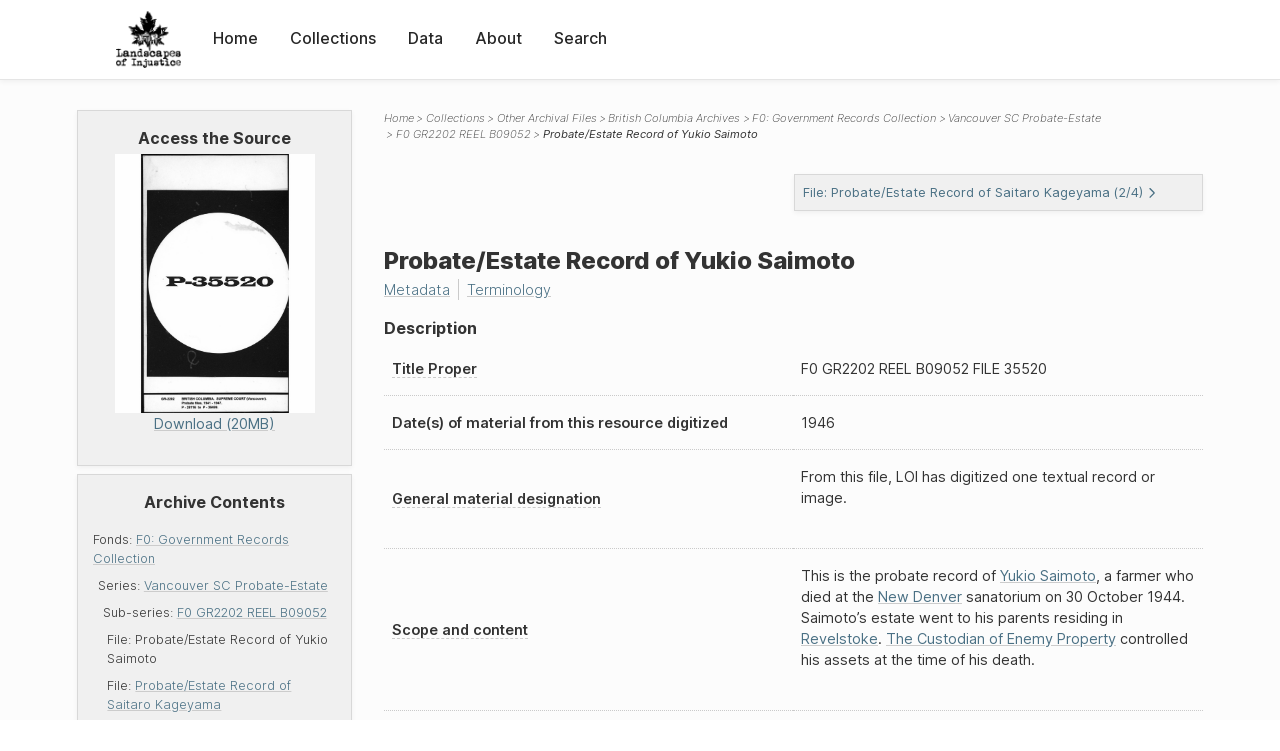

--- FILE ---
content_type: text/html; charset=UTF-8
request_url: https://loi.uvic.ca/archive/bca_f0_gr2202_reel_b09052_file_35520.html
body_size: 20172
content:
<!DOCTYPE html><html xmlns="http://www.w3.org/1999/xhtml" id="bca_f0_gr2202_reel_b09052_file_35520" lang="en" translate="no">
   <head>
      <meta http-equiv="Content-Type" content="text/html; charset=UTF-8"/>
      <meta name="viewport" content="width=device-width, initial-scale=1"/>
      <meta name="google" content="notranslate"/>
      <title>Probate/Estate Record of Yukio Saimoto</title>
      <link rel="stylesheet" href="css/style.css"/><script src="js/loi.js"></script><script src="js/ux.js"></script><script src="js/loi-media.js"></script><meta name="docTitle" class="staticSearch_docTitle globalMeta" content="Other Archival Files: Probate/Estate Record of Yukio Saimoto"/>
      <meta class="staticSearch_desc globalMeta" name="Document Type" content="Other Archival Files"/>
      <meta class="staticSearch_docImage globalMeta" name="docImage" content="https://landscapesofinjustice.uvic.ca/archive/media/TINA/facsimile/thumbs/bca_f0_gr2202_b09052_35520.jpg"/>
      <meta class="staticSearch_desc archiveMeta" name="Repository" content="British Columbia Archives"/>
      <meta class="staticSearch_desc archiveMeta" name="Creator" content="Provincial Government of British Columbia"/>
      <meta class="staticSearch_date archiveMeta" name="Date" content="1946"/>
      <meta class="staticSearch_desc archiveMeta" name="Type" content="File"/>
   </head>
   <body>
      <div id="pageContainer">
         <header data-state="closed" id="headerTopNav">
            <nav id="topNav">
               <div id="topNavLogoContainer"><button class="topNavMobile topNavToggler"><span class="lineContainer"><span class="topNavTopBar"></span><span class="topNavBottomBar"></span></span></button><div id="topNavHeader"><a href="index.html" title="Go to home page"><img alt="Landscapes of Injustice" id="topNavLogo" src="images/navLogo.png"/></a></div>
               </div>
               <div id="navItemsWrapper">
                  <div data-el="div" id="menuHeader">
                     <div data-el="list">
                        <div data-el="item"><a href="index.html" data-el="ref" data-target="index.xml">Home</a></div>
                        <div data-el="item"><a href="loiCollection.html" data-el="ref" data-target="loiCollection.xml">Collections</a></div>
                        <div data-el="item"><a href="loiData.html" data-el="ref" data-target="loiData.xml">Data</a></div>
                        <div data-el="item"><a href="loiAbout.html" data-el="ref" data-target="loiAbout.xml">About</a></div>
                        <div data-el="item"><a href="search.html" data-el="ref" data-target="search.xml">Search</a></div>
                     </div>
                  </div>
               </div>
            </nav>
         </header>
         <main class="loiDatasetArchivalObject loiCollectionArchivalFiles multiCol">
            <aside id="leftCol">
               <div id="leftCol_container">
                  <div id="media">
                     <h3>Access the Source</h3><a href="https://landscapesofinjustice.uvic.ca/archive/media/TINA/facsimile/bca_f0_gr2202_b09052_35520.pdf" class="imgContainer" target="_blank"><img src="https://landscapesofinjustice.uvic.ca/archive/media/TINA/facsimile/thumbs/bca_f0_gr2202_b09052_35520.jpg" alt="Download as a PDF"/><div class="mediaSize">Download (20MB)</div></a></div>
                  <div class="toc">
                     <h3>Archive Contents</h3>
                     <div data-el="list">
                        <div data-el="item">Fonds: <a href="bca_f0.html" data-el="ref" data-target="bca_f0.xml">F0: Government Records Collection</a><div data-el="list">
                              <div data-el="item">Series: <a href="bca_f0_gr2202.html" data-el="ref" data-target="bca_f0_gr2202.xml">Vancouver SC Probate-Estate</a><div data-el="list">
                                    <div data-el="item">Sub-series: <a href="bca_f0_gr2202_reel_b09052.html" data-el="ref" data-target="bca_f0_gr2202_reel_b09052.xml">F0 GR2202 REEL B09052</a><div data-el="list">
                                          <div data-el="item">File: <span data-el="ref" class="current" data-target="bca_f0_gr2202_reel_b09052_file_35520.xml">Probate/Estate Record of Yukio Saimoto</span></div>
                                          <div data-el="item">File: <a href="bca_f0_gr2202_reel_b09052_file_35547.html" data-el="ref" data-target="bca_f0_gr2202_reel_b09052_file_35547.xml">Probate/Estate Record of Saitaro Kageyama</a></div>
                                          <div data-el="item">File: <a href="bca_f0_gr2202_reel_b09052_file_35568.html" data-el="ref" data-target="bca_f0_gr2202_reel_b09052_file_35568.xml">Probate/Estate Record of Tsuneichi Adachi</a></div>
                                          <div data-el="item">File: <a href="bca_f0_gr2202_reel_b09052_file_35569.html" data-el="ref" data-target="bca_f0_gr2202_reel_b09052_file_35569.xml">Probate/Estate Record of Sanshiro Akune</a></div>
                                       </div>
                                    </div>
                                 </div>
                              </div>
                           </div>
                        </div>
                     </div>
                  </div>
               </div>
            </aside>
            <header id="main_header">
               <ul class="breadcrumb">
                  <li><a href="index.html">Home</a></li>
                  <li><a href="loiCollection.html">Collections</a></li>
                  <li><a href="loiCollectionArchivalFiles.html">Other Archival Files</a></li>
                  <li><a href="TINA_BCA.html" data-el="ref" data-target="TINA_BCA.xml">British Columbia Archives</a></li>
                  <li><a href="bca_f0.html" data-el="ref" data-target="bca_f0.xml">F0: Government Records Collection</a></li>
                  <li><a href="bca_f0_gr2202.html" data-el="ref" data-target="bca_f0_gr2202.xml">Vancouver SC Probate-Estate</a></li>
                  <li><a href="bca_f0_gr2202_reel_b09052.html" data-el="ref" data-target="bca_f0_gr2202_reel_b09052.xml">F0 GR2202 REEL B09052</a></li>
                  <li class="current">Probate/Estate Record of Yukio Saimoto</li>
               </ul>
               <div id="nextPrev">
                  <div class="nextLink"><a href="bca_f0_gr2202_reel_b09052_file_35547.html">File: Probate/Estate Record of Saitaro Kageyama (2/4)<svg xmlns="http://www.w3.org/2000/svg" width="6" height="10" viewBox="0 0 22 38">
                           
                           <path d="M2.036 1.175L18.93 18.068a1 1 0 010 1.414L2.036 36.375h0" stroke-width="5" fill="none" fill-rule="evenodd"></path>
                           </svg></a></div>
               </div>
               <h1>Probate/Estate Record of Yukio Saimoto</h1>
               <div id="additionalInfo">
                  <ul>
                     <li><a href="#metadata">Metadata</a></li>
                     <li><a href="#appendix_terminology">Terminology</a></li>
                  </ul>
               </div>
            </header>
            <article id="centerCol">
               <h2 class="sr-only">Probate/Estate Record of Yukio Saimoto</h2>
               <div id="text" data-el="text" class="loiDatasetArchivalObject loiCollectionArchivalFiles">
                  <div data-el="body">
                     <div data-el="div" id="bca_f0_gr2202_reel_b09052_file_35520_description">
                        <h3 data-el="head">Description</h3>
                        <div class="tableContainer">
                           <table data-el="table">
                              <tbody>
                                 <tr data-el="row" data-n="title">
                                    <td data-el="cell" data-role="label"><span title="1.1B. Title proper. : At all levels of description, always give the title proper. When appropriate, indicate the source of a title proper in a note (see 1.8B2).">Title Proper</span></td>
                                    <td data-el="cell"><span data-el="idno" data-type="radTitleProper">F0</span> <span data-staticSearch-stem="gr2202" data-ss-retain="true" data-el="idno" data-type="radTitleProper">GR2202</span> REEL <span data-staticSearch-stem="b09052" data-ss-retain="true" data-el="idno" data-type="radTitleProper">B09052</span> FILE 35520</td>
                                 </tr>
                                 <tr data-el="row" data-n="date">
                                    <td data-el="cell" data-role="label">Date(s) of  material from this resource digitized</td>
                                    <td data-el="cell"><span data-el="date" data-when="1946">1946</span></td>
                                 </tr>
                                 <tr data-el="row" data-n="physDesc">
                                    <td data-el="cell" data-role="label"><span title="3.1C. General material designation.: At all levels of description, immediately following the title proper, give the general material designation textual record, as instructed in 1.1C.">General material designation</span></td>
                                    <td data-el="cell">
                                       
                                       <div data-el="p">From this file, LOI has digitized one textual record or image.</div>
                                       </td>
                                 </tr>
                                 <tr data-el="row" data-n="summary">
                                    <td data-el="cell" data-role="label"><span title="1.7D. Scope and content.: At the fonds, series, and collection levels of description, and when necessary at the file and the item levels of description, indicate the level being described and give information about the scope and the internal structure of or arrangement of the records, and about their contents.">Scope and content</span></td>
                                    <td data-el="cell">
                                       
                                       <div data-el="p">This is the probate record of <a href="saim3.html" data-el="persName" data-ref="personography_s.xml#saim3">Yukio Saimoto</a>, a farmer who died at the <a href="newd1.html" data-el="placeName" data-ref="placeography.xml#newd1">New Denver</a> sanatorium on 30 October 1944. Saimoto’s estate went to his parents residing in <a href="reve4.html" data-el="placeName" data-ref="placeography.xml#reve4">Revelstoke</a>. <a href="cust3.html" data-el="orgName" data-ref="orgography.xml#cust3">The Custodian of Enemy Property</a> controlled his assets at the time of his death.
                                          </div>
                                       </td>
                                 </tr>
                                 <tr data-el="row" data-n="origin">
                                    <td data-el="cell" data-role="label"><span title="1.7B. Administrative history/Biographical sketch.: 1.7B1. Administrative history: At the highest level of description give information about the history of the corporate body responsible for the creation and/or accumulation and use of the unit being described as a whole. At subordinate levels, give information about the history of the corporate body responsible for the creation and/or accumulation and use of the unit being described. 1.7B2. Biographical sketch: At the highest level of description give information about the history of the person(s) or family(ies) responsible for the creation and/or accumulation and use of the unit being described as a whole. At subordinate levels give the information about the history of the person(s) or family(ies) responsible for the creation and/or accumulation and use of the unit being described.">Name of creator</span></td>
                                    <td data-el="cell">
                                       
                                       <div data-el="p">
                                          The <a href="https://www2.gov.bc.ca/" data-el="ref" data-target="https://www2.gov.bc.ca/">Provincial Government of British Columbia</a> created this archive.</div>
                                       </td>
                                 </tr>
                                 <tr data-el="row" data-n="acquisition">
                                    <td data-el="cell" data-role="label"><span title="1.8B12. Immediate source of acquisition.: Record the donor or source (i.e., the immediate prior custodian) from whom the unit being described was acquired, and the date and method of acquisition, as well as the source/donor's relationship to the material, if any or all of this information is not confidential. If the source/donor is unknown, record that information.">Immediate source of acquisition</span></td>
                                    <td data-el="cell">
                                       
                                       <div data-el="p">The digital copies of the records were acquired by the Landscapes of Injustice Research
                                          Collective between 2014 and 2018.</div>
                                       
                                       <div data-el="p">This record was digitized in full.</div>
                                       </td>
                                 </tr>
                              </tbody>
                           </table>
                        </div>
                     </div>
                     <div data-el="div" id="bca_f0_gr2202_reel_b09052_file_35520_structure">
                        <h3 data-el="head">Structure</h3>
                        <div class="tableContainer">
                           <table data-el="table">
                              <tbody>
                                 <tr data-el="row">
                                    <td data-el="cell" data-role="label">Repository</td>
                                    <td data-el="cell" data-role="data"><a href="TINA_BCA.html" data-el="ref" data-target="TINA_BCA.xml">British Columbia Archives</a></td>
                                 </tr>
                                 <tr data-el="row">
                                    <td data-el="cell" data-role="label">Fonds</td>
                                    <td data-el="cell" data-role="data"><a href="bca_f0.html" data-el="ref" data-target="bca_f0.xml">Government Records Collection</a></td>
                                 </tr>
                                 <tr data-el="row">
                                    <td data-el="cell" data-role="label">Series</td>
                                    <td data-el="cell" data-role="data"><a href="bca_f0_gr2202.html" data-el="ref" data-target="bca_f0_gr2202.xml">Vancouver SC Probate-Estate</a></td>
                                 </tr>
                                 <tr data-el="row">
                                    <td data-el="cell" data-role="label">Sub-series</td>
                                    <td data-el="cell" data-role="data"><a href="bca_f0_gr2202_reel_b09052.html" data-el="ref" data-target="bca_f0_gr2202_reel_b09052.xml">F0 GR2202 REEL B09052</a></td>
                                 </tr>
                              </tbody>
                           </table>
                        </div>
                     </div>
                  </div>
               </div>
               <div id="appendix">
                  <div data-el="div" id="metadata">
                     <div data-el="div" data-type="metadata">
                        <h2 data-el="head">Metadata</h2>
                        <div data-el="div">
                           <div data-el="list">
                              <div data-el="item"><a href="xml/original/bca_f0_gr2202_reel_b09052_file_35520.xml" data-el="ref" data-target="xml/original/bca_f0_gr2202_reel_b09052_file_35520.xml">Download Original XML</a> (8.0K)</div>
                              <div data-el="item"><a href="xml/standalone/bca_f0_gr2202_reel_b09052_file_35520.xml" data-el="ref" data-target="xml/standalone/bca_f0_gr2202_reel_b09052_file_35520.xml">Download Standalone XML</a> (16K)</div>
                           </div>
                        </div>
                        <div data-el="div">
                           <h3 data-el="head">Title</h3>
                           <div data-el="p">Probate/Estate Record of Yukio Saimoto</div>
                        </div>
                        <div data-el="div">
                           <div data-el="p"><span data-el="label">Publication Information</span>: See <a href="terms_of_use.html" data-el="ref" data-target="terms_of_use.xml">Terms of Use</a> for publication and licensing information.</div>
                        </div>
                        <div data-el="div">
                           <div data-el="p"><span data-el="label">Source</span>: <a href="https://royalbcmuseum.bc.ca/bc-archives/search-our-collections" data-el="ref" data-target="https://royalbcmuseum.bc.ca/bc-archives/search-our-collections">British Columbia Archives</a></div>
                        </div>
                     </div>
                  </div>
                  <div data-el="div" id="appendix_terminology">
                     <div data-el="div">
                        <h2 data-el="head">Terminology</h2>
                        <div data-el="p">Readers of these historical materials will encounter derogatory references to Japanese
                           Canadians and euphemisms used to obscure the intent and impacts of the internment
                           and dispossession. While these are important realities of the history, the Landscapes
                           of Injustice Research Collective urges users to carefully consider their own terminological
                           choices in writing and speaking about this topic today as we confront past injustice.
                           See our statement on terminology, and related sources <a href="terminology.html" data-el="ref" data-target="doc:terminology">here</a>.</div>
                     </div>
                  </div>
               </div>
            </article>
         </main>
         <div id="overlayTopNav" class="topNavToggler" data-state="closed"></div>
         <div id="overlayModal" class="modalTogger" data-state="closed"></div>
         <div id="overlayLeftNav" class="leftNavToggler" data-state="closed"></div>
         <div id="popup">
            <div id="popupCloser"><button class="popupCloser modalToggler"><svg xmlns="http://www.w3.org/2000/svg" height="22" viewBox="0 0 38 38" width="22">
                     
                     <path d="M5.022.886L19.47 15.333 33.916.886a2 2 0 012.829 0l.903.903a2 2 0 010 2.829L23.201 19.065 37.648 33.51a2 2 0 010 2.829l-.903.904a2 2 0 01-2.829 0L19.47 22.797 5.022 37.244a2 2 0 01-2.828 0l-.904-.904a2 2 0 010-2.829l14.447-14.446L1.29 4.618a2 2 0 010-2.829l.904-.903a2 2 0 012.828 0z" fill-rule="evenodd"></path>
                     </svg></button></div>
            <div id="popupContent"></div>
         </div>
         <footer>
            <div id="footerContent">
               <p class="splashDescription">This research database provides access to records that document <br/>unjust and racist actions, statements, and terminology which may be upsetting. <br/>
                  		Please take care when exploring this research database and the records provided.
                  <br/>
                  		For more, see our Terminology or our Privacy Policy pages in the About section of
                  this site. 
                  	</p>
               <ul class="buildData">
                  <li>Version: 1.25
                     </li>
                  <li>Last built: 2025-08-28T08:41:08.603805765-07:00 (revision 7008)</li>
               </ul><a href="https://www.sshrc-crsh.gc.ca/"><img alt="Social Sciences and Humanities Research Council" id="sshrc" src="images/sshrcLogo.png"/></a><a href="https://www.hcmc.uvic.ca"><img alt="Humanities Computing Media Centre" id="hcmc" src="images/hcmcLogo.png"/></a></div>
         </footer>
      </div>
   </body>
</html>